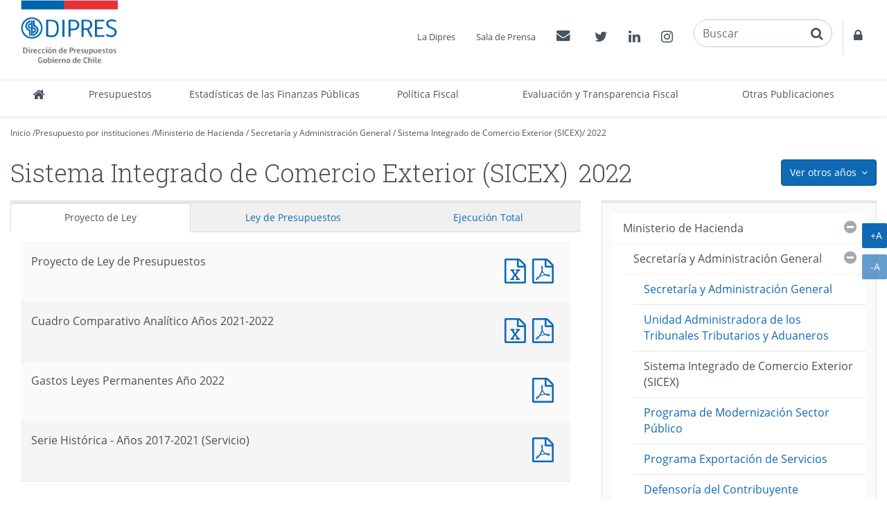

--- FILE ---
content_type: text/html
request_url: http://www.dipres.cl/597/alt-multipropertyvalues-21345-34905.html
body_size: 3131
content:
<!DOCTYPE html
  PUBLIC "-//W3C//DTD HTML 4.01+RDFa 1.1//EN" "http://www.w3.org/MarkUp/DTD/html401-rdfa11-1.dtd">
<html lang="es"><head><meta http-equiv="Content-Type" content="text/html; charset=UTF-8"></head><body class="portadilla presupuestos-anios"><div id="main"><div class="contenedor-menu-rastro"><div class="container"><div class="row"><div class="col-sm-12"></div></div></div></div><div class="container"><div class="row"><div class="col-sm-12"></div></div><div class="row"><div class="col-sm-8"><div id="carga_proyecto"><!--begin-box:ALT_paMV_instituciones_carga_Proyecto:panel-group acordeon-recuadros-agrupados recuadros-tabular solo-mime:5630:Muestra los documentos correspondientes a la portadilla multivalor que cruza los Organismos con los años.--><!--loc('* Recuadros de artículos')--><div id="recuadros_articulo_5630" class="panel-group acordeon-recuadros-agrupados recuadros-tabular solo-mime"><div class="recuadro"><div class="informacion"><p class="titulo aid-244387 cid-22">Proyecto de Ley de Presupuestos</p></div><div class="recursos"><div class="nueva_ventana cid-22 aid-244387 binary-doc_xls format-xls"><a href="articles-244387_doc_xls.xls" title="Ir a Documento Excel : Proyecto de Ley de Presupuestos">Documento Excel : Proyecto de Ley de Presupuestos</a></div><div class="nueva_ventana cid-22 aid-244387 binary-doc_pdf format-pdf"><a href="articles-244387_doc_pdf.pdf" title="Ir a Documento PDF : Proyecto de Ley de Presupuestos">Documento PDF : Proyecto de Ley de Presupuestos</a></div></div></div><div class="recuadro"><div class="informacion"><p class="titulo aid-244992 cid-22">Cuadro Comparativo Analítico Años 2021-2022</p></div><div class="recursos"><div class="nueva_ventana cid-22 aid-244992 binary-doc_xls format-xls"><a href="articles-244992_doc_xls.xls" title="Ir a Documento Excel : Cuadro Comparativo Analítico Años 2021-2022">Documento Excel : Cuadro Comparativo Analítico Años 2021-2022</a></div><div class="nueva_ventana cid-22 aid-244992 binary-doc_pdf format-pdf"><a href="articles-244992_doc_pdf.pdf" title="Ir a Documento PDF : Cuadro Comparativo Analítico Años 2021-2022">Documento PDF : Cuadro Comparativo Analítico Años 2021-2022</a></div></div></div><div class="recuadro"><div class="informacion"><p class="titulo aid-245300 cid-22">Gastos Leyes Permanentes Año 2022</p></div><div class="recursos"><div class="nueva_ventana cid-22 aid-245300 binary-doc_pdf format-pdf"><a href="articles-245300_doc_pdf.pdf" title="Ir a Documento PDF : Gastos Leyes Permanentes Año 2022">Documento PDF : Gastos Leyes Permanentes Año 2022</a></div></div></div><div class="recuadro"><div class="informacion"><p class="titulo aid-245923 cid-22">Serie Histórica - Años 2017-2021 (Servicio)</p></div><div class="recursos"><div class="nueva_ventana cid-22 aid-245923 binary-doc_pdf format-pdf"><a href="articles-245923_doc_pdf.pdf" title="Ir a Documento PDF : Serie Histórica - Años 2017-2021 (Servicio)">Documento PDF : Serie Histórica - Años 2017-2021 (Servicio)</a></div></div></div></div><!--end-box--></div></div><div class="col-sm-4"></div></div></div></div></body></html>

--- FILE ---
content_type: text/html
request_url: http://www.dipres.cl/597/aux-multipropertyvalues-21345-34905.html
body_size: 15424
content:
<!DOCTYPE html
  PUBLIC "-//W3C//DTD HTML 4.01+RDFa 1.1//EN" "http://www.w3.org/MarkUp/DTD/html401-rdfa11-1.dtd">
<html lang="es"><head><meta http-equiv="Content-Type" content="text/html; charset=UTF-8"></head><body class="portadilla presupuestos-anios"><div id="main"><div class="contenedor-menu-rastro"><div class="container"><div class="row"><div class="col-sm-12"></div></div></div></div><div class="container"><div class="row"><div class="col-sm-12"></div></div><div class="row"><div class="col-sm-8"><div id="carga_ejecucion"><!--begin-box:aux_paMV_instituciones_carga_ejecucion_total_Desde_2021:panel-group acordeon-recuadros-agrupados recuadros-tabular solo-mime:5896:Muestra los documentos correspondientes a la portadilla multivalor que cruza los Organismos con los años.--><!--loc('* Recuadros de artículos')--><div id="recuadros_articulo_5896" class="panel-group acordeon-recuadros-agrupados recuadros-tabular solo-mime"><div class="recuadro"><div class="informacion"><p class="titulo aid-265877 cid-22">Informe Ejecución Programa Enero [Pesos]</p></div><div class="recursos"><div class="nueva_ventana cid-22 aid-265877 binary-doc_xml format-xml"><a href="articles-265877_doc_xml.xml" title="Ir a Documento XML : Informe Ejecución Programa Enero [Pesos]">Documento XML : Informe Ejecución Programa Enero [Pesos]</a></div><div class="nueva_ventana cid-22 aid-265877 binary-doc_csv format-csv"><a href="articles-265877_doc_csv.csv" title="Ir a Documento CSV : Informe Ejecución Programa Enero [Pesos]">Documento CSV : Informe Ejecución Programa Enero [Pesos]</a></div><div class="nueva_ventana cid-22 aid-265877 binary-doc_xls format-xls"><a href="articles-265877_doc_xls.xls" title="Ir a Documento Excel : Informe Ejecución Programa Enero [Pesos]">Documento Excel : Informe Ejecución Programa Enero [Pesos]</a></div><div class="nueva_ventana cid-22 aid-265877 binary-doc_pdf format-pdf"><a href="articles-265877_doc_pdf.pdf" title="Ir a Documento PDF : Informe Ejecución Programa Enero [Pesos]">Documento PDF : Informe Ejecución Programa Enero [Pesos]</a></div></div></div><div class="recuadro"><div class="informacion"><p class="titulo aid-268605 cid-22">Informe Ejecución Programa Febrero [Pesos]</p></div><div class="recursos"><div class="nueva_ventana cid-22 aid-268605 binary-doc_xml format-xml"><a href="articles-268605_doc_xml.xml" title="Ir a Documento XML : Informe Ejecución Programa Febrero [Pesos]">Documento XML : Informe Ejecución Programa Febrero [Pesos]</a></div><div class="nueva_ventana cid-22 aid-268605 binary-doc_csv format-csv"><a href="articles-268605_doc_csv.csv" title="Ir a Documento CSV : Informe Ejecución Programa Febrero [Pesos]">Documento CSV : Informe Ejecución Programa Febrero [Pesos]</a></div><div class="nueva_ventana cid-22 aid-268605 binary-doc_xls format-xls"><a href="articles-268605_doc_xls.xls" title="Ir a Documento Excel : Informe Ejecución Programa Febrero [Pesos]">Documento Excel : Informe Ejecución Programa Febrero [Pesos]</a></div><div class="nueva_ventana cid-22 aid-268605 binary-doc_pdf format-pdf"><a href="articles-268605_doc_pdf.pdf" title="Ir a Documento PDF : Informe Ejecución Programa Febrero [Pesos]">Documento PDF : Informe Ejecución Programa Febrero [Pesos]</a></div></div></div><div class="recuadro"><div class="informacion"><p class="titulo aid-271739 cid-22">Informe Ejecución Programa Primer Trimestre [Pesos]</p></div><div class="recursos"><div class="nueva_ventana cid-22 aid-271739 binary-doc_xml format-xml"><a href="articles-271739_doc_xml.xml" title="Ir a Documento XML : Informe Ejecución Programa Primer Trimestre [Pesos]">Documento XML : Informe Ejecución Programa Primer Trimestre [Pesos]</a></div><div class="nueva_ventana cid-22 aid-271739 binary-doc_csv format-csv"><a href="articles-271739_doc_csv.csv" title="Ir a Documento CSV : Informe Ejecución Programa Primer Trimestre [Pesos]">Documento CSV : Informe Ejecución Programa Primer Trimestre [Pesos]</a></div><div class="nueva_ventana cid-22 aid-271739 binary-doc_xls format-xls"><a href="articles-271739_doc_xls.xls" title="Ir a Documento Excel : Informe Ejecución Programa Primer Trimestre [Pesos]">Documento Excel : Informe Ejecución Programa Primer Trimestre [Pesos]</a></div><div class="nueva_ventana cid-22 aid-271739 binary-doc_pdf format-pdf"><a href="articles-271739_doc_pdf.pdf" title="Ir a Documento PDF : Informe Ejecución Programa Primer Trimestre [Pesos]">Documento PDF : Informe Ejecución Programa Primer Trimestre [Pesos]</a></div></div></div><div class="recuadro"><div class="informacion"><p class="titulo aid-274551 cid-22">Informe Ejecución Programa Abril [Pesos]</p></div><div class="recursos"><div class="nueva_ventana cid-22 aid-274551 binary-doc_xml format-xml"><a href="articles-274551_doc_xml.xml" title="Ir a Documento XML : Informe Ejecución Programa Abril [Pesos]">Documento XML : Informe Ejecución Programa Abril [Pesos]</a></div><div class="nueva_ventana cid-22 aid-274551 binary-doc_csv format-csv"><a href="articles-274551_doc_csv.csv" title="Ir a Documento CSV : Informe Ejecución Programa Abril [Pesos]">Documento CSV : Informe Ejecución Programa Abril [Pesos]</a></div><div class="nueva_ventana cid-22 aid-274551 binary-doc_xls format-xls"><a href="articles-274551_doc_xls.xls" title="Ir a Documento Excel : Informe Ejecución Programa Abril [Pesos]">Documento Excel : Informe Ejecución Programa Abril [Pesos]</a></div><div class="nueva_ventana cid-22 aid-274551 binary-doc_pdf format-pdf"><a href="articles-274551_doc_pdf.pdf" title="Ir a Documento PDF : Informe Ejecución Programa Abril [Pesos]">Documento PDF : Informe Ejecución Programa Abril [Pesos]</a></div></div></div><div class="recuadro"><div class="informacion"><p class="titulo aid-278120 cid-22">Informe Ejecución Programa Mayo [Pesos]</p></div><div class="recursos"><div class="nueva_ventana cid-22 aid-278120 binary-doc_xml format-xml"><a href="articles-278120_doc_xml.xml" title="Ir a Documento XML : Informe Ejecución Programa Mayo [Pesos]">Documento XML : Informe Ejecución Programa Mayo [Pesos]</a></div><div class="nueva_ventana cid-22 aid-278120 binary-doc_csv format-csv"><a href="articles-278120_doc_csv.csv" title="Ir a Documento CSV : Informe Ejecución Programa Mayo [Pesos]">Documento CSV : Informe Ejecución Programa Mayo [Pesos]</a></div><div class="nueva_ventana cid-22 aid-278120 binary-doc_xls format-xls"><a href="articles-278120_doc_xls.xls" title="Ir a Documento Excel : Informe Ejecución Programa Mayo [Pesos]">Documento Excel : Informe Ejecución Programa Mayo [Pesos]</a></div><div class="nueva_ventana cid-22 aid-278120 binary-doc_pdf format-pdf"><a href="articles-278120_doc_pdf.pdf" title="Ir a Documento PDF : Informe Ejecución Programa Mayo [Pesos]">Documento PDF : Informe Ejecución Programa Mayo [Pesos]</a></div></div></div><div class="recuadro"><div class="informacion"><p class="titulo aid-282049 cid-22">Informe Ejecución Programa Segundo Trimestre [Pesos]</p></div><div class="recursos"><div class="nueva_ventana cid-22 aid-282049 binary-doc_xml format-xml"><a href="articles-282049_doc_xml.xml" title="Ir a Documento XML : Informe Ejecución Programa Segundo Trimestre [Pesos]">Documento XML : Informe Ejecución Programa Segundo Trimestre [Pesos]</a></div><div class="nueva_ventana cid-22 aid-282049 binary-doc_csv format-csv"><a href="articles-282049_doc_csv.csv" title="Ir a Documento CSV : Informe Ejecución Programa Segundo Trimestre [Pesos]">Documento CSV : Informe Ejecución Programa Segundo Trimestre [Pesos]</a></div><div class="nueva_ventana cid-22 aid-282049 binary-doc_xls format-xls"><a href="articles-282049_doc_xls.xls" title="Ir a Documento Excel : Informe Ejecución Programa Segundo Trimestre [Pesos]">Documento Excel : Informe Ejecución Programa Segundo Trimestre [Pesos]</a></div><div class="nueva_ventana cid-22 aid-282049 binary-doc_pdf format-pdf"><a href="articles-282049_doc_pdf.pdf" title="Ir a Documento PDF : Informe Ejecución Programa Segundo Trimestre [Pesos]">Documento PDF : Informe Ejecución Programa Segundo Trimestre [Pesos]</a></div></div></div><div class="recuadro"><div class="informacion"><p class="titulo aid-284478 cid-22">Informe Ejecución Programa Julio [Pesos]</p></div><div class="recursos"><div class="nueva_ventana cid-22 aid-284478 binary-doc_xml format-xml"><a href="articles-284478_doc_xml.xml" title="Ir a Documento XML : Informe Ejecución Programa Julio [Pesos]">Documento XML : Informe Ejecución Programa Julio [Pesos]</a></div><div class="nueva_ventana cid-22 aid-284478 binary-doc_csv format-csv"><a href="articles-284478_doc_csv.csv" title="Ir a Documento CSV : Informe Ejecución Programa Julio [Pesos]">Documento CSV : Informe Ejecución Programa Julio [Pesos]</a></div><div class="nueva_ventana cid-22 aid-284478 binary-doc_xls format-xls"><a href="articles-284478_doc_xls.xls" title="Ir a Documento Excel : Informe Ejecución Programa Julio [Pesos]">Documento Excel : Informe Ejecución Programa Julio [Pesos]</a></div><div class="nueva_ventana cid-22 aid-284478 binary-doc_pdf format-pdf"><a href="articles-284478_doc_pdf.pdf" title="Ir a Documento PDF : Informe Ejecución Programa Julio [Pesos]">Documento PDF : Informe Ejecución Programa Julio [Pesos]</a></div></div></div><div class="recuadro"><div class="informacion"><p class="titulo aid-287596 cid-22">Informe Ejecución Programa Agosto [Pesos]</p></div><div class="recursos"><div class="nueva_ventana cid-22 aid-287596 binary-doc_xml format-xml"><a href="articles-287596_doc_xml.xml" title="Ir a Documento XML : Informe Ejecución Programa Agosto [Pesos]">Documento XML : Informe Ejecución Programa Agosto [Pesos]</a></div><div class="nueva_ventana cid-22 aid-287596 binary-doc_csv format-csv"><a href="articles-287596_doc_csv.csv" title="Ir a Documento CSV : Informe Ejecución Programa Agosto [Pesos]">Documento CSV : Informe Ejecución Programa Agosto [Pesos]</a></div><div class="nueva_ventana cid-22 aid-287596 binary-doc_xls format-xls"><a href="articles-287596_doc_xls.xls" title="Ir a Documento Excel : Informe Ejecución Programa Agosto [Pesos]">Documento Excel : Informe Ejecución Programa Agosto [Pesos]</a></div><div class="nueva_ventana cid-22 aid-287596 binary-doc_pdf format-pdf"><a href="articles-287596_doc_pdf.pdf" title="Ir a Documento PDF : Informe Ejecución Programa Agosto [Pesos]">Documento PDF : Informe Ejecución Programa Agosto [Pesos]</a></div></div></div><div class="recuadro"><div class="informacion"><p class="titulo aid-294910 cid-22">Informe Ejecución Programa Tercer Trimestre [Pesos]</p></div><div class="recursos"><div class="nueva_ventana cid-22 aid-294910 binary-doc_xml format-xml"><a href="articles-294910_doc_xml.xml" title="Ir a Documento XML : Informe Ejecución Programa Tercer Trimestre [Pesos]">Documento XML : Informe Ejecución Programa Tercer Trimestre [Pesos]</a></div><div class="nueva_ventana cid-22 aid-294910 binary-doc_csv format-csv"><a href="articles-294910_doc_csv.csv" title="Ir a Documento CSV : Informe Ejecución Programa Tercer Trimestre [Pesos]">Documento CSV : Informe Ejecución Programa Tercer Trimestre [Pesos]</a></div><div class="nueva_ventana cid-22 aid-294910 binary-doc_xls format-xls"><a href="articles-294910_doc_xls.xls" title="Ir a Documento Excel : Informe Ejecución Programa Tercer Trimestre [Pesos]">Documento Excel : Informe Ejecución Programa Tercer Trimestre [Pesos]</a></div><div class="nueva_ventana cid-22 aid-294910 binary-doc_pdf format-pdf"><a href="articles-294910_doc_pdf.pdf" title="Ir a Documento PDF : Informe Ejecución Programa Tercer Trimestre [Pesos]">Documento PDF : Informe Ejecución Programa Tercer Trimestre [Pesos]</a></div></div></div><div class="recuadro"><div class="informacion"><p class="titulo aid-297971 cid-22">Informe Ejecución Programa Octubre [Pesos]</p></div><div class="recursos"><div class="nueva_ventana cid-22 aid-297971 binary-doc_xml format-xml"><a href="articles-297971_doc_xml.xml" title="Ir a Documento XML : Informe Ejecución Programa Octubre [Pesos]">Documento XML : Informe Ejecución Programa Octubre [Pesos]</a></div><div class="nueva_ventana cid-22 aid-297971 binary-doc_csv format-csv"><a href="articles-297971_doc_csv.csv" title="Ir a Documento CSV : Informe Ejecución Programa Octubre [Pesos]">Documento CSV : Informe Ejecución Programa Octubre [Pesos]</a></div><div class="nueva_ventana cid-22 aid-297971 binary-doc_xls format-xls"><a href="articles-297971_doc_xls.xls" title="Ir a Documento Excel : Informe Ejecución Programa Octubre [Pesos]">Documento Excel : Informe Ejecución Programa Octubre [Pesos]</a></div><div class="nueva_ventana cid-22 aid-297971 binary-doc_pdf format-pdf"><a href="articles-297971_doc_pdf.pdf" title="Ir a Documento PDF : Informe Ejecución Programa Octubre [Pesos]">Documento PDF : Informe Ejecución Programa Octubre [Pesos]</a></div></div></div><div class="recuadro"><div class="informacion"><p class="titulo aid-301496 cid-22">Informe Ejecución Programa Noviembre [Pesos]</p></div><div class="recursos"><div class="nueva_ventana cid-22 aid-301496 binary-doc_xml format-xml"><a href="articles-301496_doc_xml.xml" title="Ir a Documento XML : Informe Ejecución Programa Noviembre [Pesos]">Documento XML : Informe Ejecución Programa Noviembre [Pesos]</a></div><div class="nueva_ventana cid-22 aid-301496 binary-doc_csv format-csv"><a href="articles-301496_doc_csv.csv" title="Ir a Documento CSV : Informe Ejecución Programa Noviembre [Pesos]">Documento CSV : Informe Ejecución Programa Noviembre [Pesos]</a></div><div class="nueva_ventana cid-22 aid-301496 binary-doc_xls format-xls"><a href="articles-301496_doc_xls.xls" title="Ir a Documento Excel : Informe Ejecución Programa Noviembre [Pesos]">Documento Excel : Informe Ejecución Programa Noviembre [Pesos]</a></div><div class="nueva_ventana cid-22 aid-301496 binary-doc_pdf format-pdf"><a href="articles-301496_doc_pdf.pdf" title="Ir a Documento PDF : Informe Ejecución Programa Noviembre [Pesos]">Documento PDF : Informe Ejecución Programa Noviembre [Pesos]</a></div></div></div><div class="recuadro"><div class="informacion"><p class="titulo aid-305223 cid-22">Informe Ejecución Programa Cuarto Trimestre [Pesos]</p></div><div class="recursos"><div class="nueva_ventana cid-22 aid-305223 binary-doc_xml format-xml"><a href="articles-305223_doc_xml.xml" title="Ir a Documento XML : Informe Ejecución Programa Cuarto Trimestre [Pesos]">Documento XML : Informe Ejecución Programa Cuarto Trimestre [Pesos]</a></div><div class="nueva_ventana cid-22 aid-305223 binary-doc_csv format-csv"><a href="articles-305223_doc_csv.csv" title="Ir a Documento CSV : Informe Ejecución Programa Cuarto Trimestre [Pesos]">Documento CSV : Informe Ejecución Programa Cuarto Trimestre [Pesos]</a></div><div class="nueva_ventana cid-22 aid-305223 binary-doc_xls format-xls"><a href="articles-305223_doc_xls.xls" title="Ir a Documento Excel : Informe Ejecución Programa Cuarto Trimestre [Pesos]">Documento Excel : Informe Ejecución Programa Cuarto Trimestre [Pesos]</a></div><div class="nueva_ventana cid-22 aid-305223 binary-doc_pdf format-pdf"><a href="articles-305223_doc_pdf.pdf" title="Ir a Documento PDF : Informe Ejecución Programa Cuarto Trimestre [Pesos]">Documento PDF : Informe Ejecución Programa Cuarto Trimestre [Pesos]</a></div></div></div></div><!--end-box--></div></div><div class="col-sm-4"></div></div></div></div></body></html>